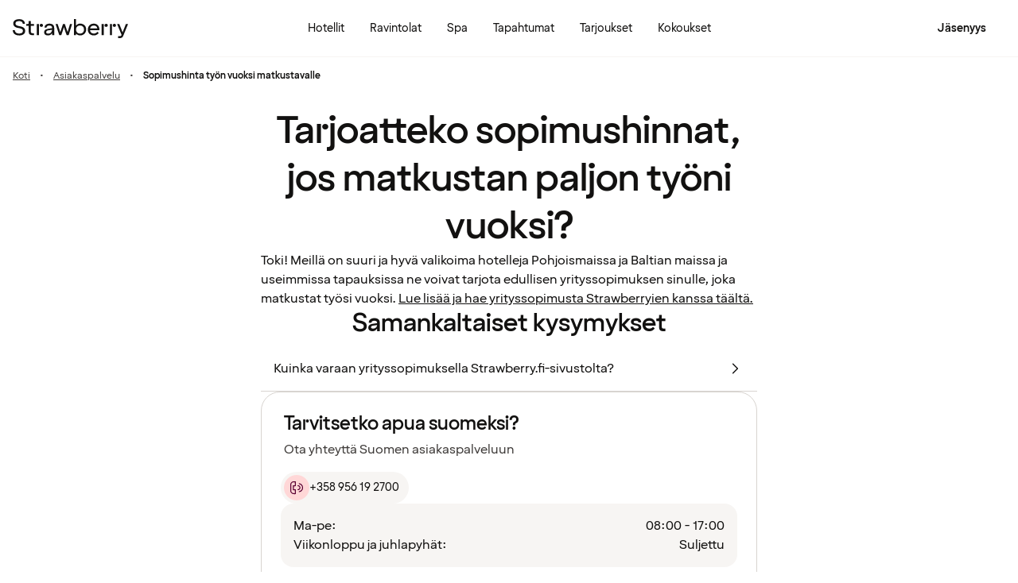

--- FILE ---
content_type: text/javascript
request_url: https://www.strawberry.fi/@member/1.6.36/chunks/Pill-D7Fl47Rx.js
body_size: 584
content:
import{n as e,r as a}from"./emotion-css.esm-BY5_KBUI.js";import{t as i}from"./jsxRuntime.module-sfqMXuDi.js";import{c as g,i as o}from"./theme-weDJYhOf.js";import{t as d}from"./typography-kK_G--iH.js";import{n as R}from"./compat.module-mKuliqe8.js";import{t as f}from"./icons-Dj_kNGbv.js";import{t as u}from"./RichIcon-BIJY9UUl.js";const S=R(({size:r="lg",backgroundColor:p="gray100",nonInteractive:m,dropdown:t,button:n,classNames:h={}},b)=>{if(!m&&!t&&!n)return null;if(m)return i("div",{ref:b,className:a(l.staticContainer(p),h.root),children:["name"in m.richIcon?i(u,{icon:m.richIcon,size:r==="sm"?"sm":"lg","aria-hidden":!0}):i(u,{image:m.richIcon,size:r==="sm"?"sm":"lg","aria-hidden":!0}),i("p",{className:s[r].text,children:m.text})]});if(t)return i("div",{ref:b,className:a(l.dropdownContainer(p),h.root),children:i("label",{htmlFor:t.id,children:[i("select",{className:a(l.select,s[r].label,s[r].select),onChange:t.onChange,"aria-label":t.ariaLabel,tabIndex:t.tabIndex?t.tabIndex:0,id:t.id?t.id:null,children:[i("option",{value:t.currentOption.value,selected:!0,children:t.currentOption.label}),t.selectOptions&&t.selectOptions.map(c=>c.label!==t.currentOption.label&&i("option",{value:c.value,selected:c.value===t.currentOption.value,children:c.label}))]}),i("div",{className:l.dropdownContent,children:[i(f,{name:t.icon,"aria-hidden":!0,className:a(l.selectIcon,s[r].icon)}),i("span",{className:l.defaultTitle,children:t.currentOption.label}),i(f,{name:"chevronDown","aria-hidden":!0,className:a(l.chevron,s[r].icon)})]})]})});if(n&&(n.onClick||n.linkUrl)){const c=!!n.richIcon,I=!!n.rightIcon,y=!!n.rightElement,v=c?l.buttonRichIcon:I||y?l.buttonRightIcon:l.buttonNoIcon,k=s[r].label,x=i("div",{className:a(l.richButtonContainer,h.root),children:[c&&("name"in n.richIcon?i(u,{icon:n.richIcon,size:r==="sm"?"sm":"lg","aria-hidden":!0}):i(u,{image:n.richIcon,size:r==="sm"?"sm":"lg","aria-hidden":!0})),i("p",{className:a(k,h.label),children:n.label}),n.rightElement?n.rightElement:n.rightIcon&&i(f,{name:n.rightIcon,"aria-hidden":!0,className:a(s[r].icon,h.icon)})]});return n.linkUrl?i("a",{ref:b,href:n.linkUrl,"aria-label":n.label,className:a(l.button(p),v,l.link),children:x}):i("button",{ref:b,onClick:n.onClick,"aria-label":n.label,className:a(l.button(p),v),children:x})}return null});var s={sm:{text:e(d("bodyText4","black")),label:e(d("bodyTitle4","black")),icon:e({top:"0.4rem",height:"1.175rem",width:"1.175rem"}),select:e({height:"2rem"})},lg:{text:e(d("bodyText3","black")),label:e(d("bodyTitle3","black")),icon:e({top:"0.625rem",height:"1.25rem",width:"1.25rem"}),select:e({height:"2.5rem"})}},l={staticContainer:r=>e(g("black",r),{appearance:"none",display:"inline-flex",padding:"0.25rem 1rem 0.25rem 0.25rem",alignItems:"center",gap:"0.5rem",borderRadius:"6.25rem",pointerEvents:"none",border:r==="white"?"1px solid ".concat(o.surface.secondary):"none"}),dropdownContainer:r=>e(g("black",r),{label:"dropdown-container",position:"relative",display:"block",width:"fit-content",height:"fit-content",borderRadius:"6.25rem",border:"1px solid ".concat(o.surface.secondary),padding:"0.5rem 0.75rem 0.5rem 0.75rem","&:has(select:focus-visible)":{outline:"2px solid black",outlineOffset:"-2px"},"&:has(select:focus:not(:focus-visible) )":{outline:"none"},"&:has(select:active)":{outline:"none"}}),richButtonContainer:e({display:"inline-flex",alignItems:"center",gap:"0.5rem",borderRadius:"6.25rem",pointerEvents:"none"}),dropdownContent:e({label:"dropdown-content",display:"flex",justifyContent:"space-between",alignItems:"center",pointerEvents:"none",gap:"0.5rem",position:"relative",zIndex:1}),defaultTitle:e(d("bodyTitle3","black"),{label:"default-title"}),select:e({label:"pill-select",position:"absolute",width:"100%",outline:"none",inset:"0 0 auto 0",opacity:0,boxShadow:"none",color:o.black,borderRadius:"6.25rem",textAlign:"left",cursor:"pointer",alignItems:"anchor-center",appearance:"base-select",webkitAppearance:"base-select","::picker-icon":{display:"none"},"&:active":{border:"none"},"&:hover":{backgroundColor:"transparent"}}),button:r=>e(g("black",r),{appearance:"none",position:"relative",display:"flex",flexDirection:"row",color:o.black,borderRadius:"6.25rem",textAlign:"left",padding:"0rem 0.75rem 0rem 0.25rem",cursor:"pointer",border:r==="white"?"1px solid ".concat(o.surface.secondary):"none"}),buttonNoIcon:e({padding:"0.63rem 1rem 0.62rem 1rem"}),buttonRichIcon:e({padding:"0.25rem 0.75rem 0.25rem 0.25rem"}),buttonRightIcon:e({padding:"0.63rem 0.75rem 0.62rem 1rem"}),buttonBothIcons:e({padding:"0.25rem 0.75rem 0.25rem 0.25rem"}),selectIcon:e({pointerEvents:"none",borderRadius:"100%",color:o.black,"&:hover":{cursor:"pointer"}}),rightIcon:e({pointerEvents:"none",borderRadius:"100%",color:o.black,"&:hover":{cursor:"pointer"}}),chevron:e({pointerEvents:"none",color:o.black,"&:hover":{cursor:"pointer"}}),link:e({width:"fit-content",textDecoration:"none","&:hover":{textDecoration:"underline"},p:{fontWeight:400}})};export{S as t};
